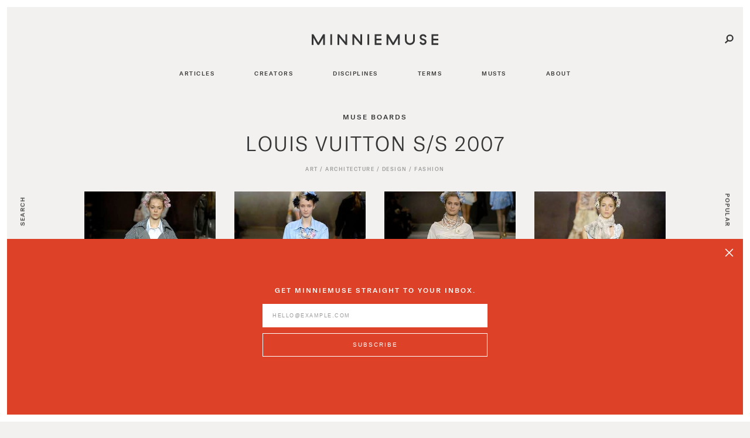

--- FILE ---
content_type: text/html; charset=utf-8
request_url: https://www.minniemuse.com/articles/muse-boards/louis-vuitton-s-s-2007
body_size: 60456
content:
<!DOCTYPE html>
<html lang="en">
  <head>
    
    <meta name="viewport" content="width=device-width, initial-scale=1, user-scalable=0">

      <title>Louis Vuitton S/S 2007 - Minnie Muse</title>
      <!-- FACEBOOK / OG DATA -->
      <meta property="og:site_name"     content="Minnie Muse"/>
      <meta property="og:title"         content="Louis Vuitton S/S 2007" />
      <meta property="og:type"          content="website"/> 
      <meta property="og:description"   content="Picture a quiet Paris street on a rainy spring day. There is a glow on the sidewalk and bright flowers in the window sill. With its element of gloom and the truth of the decay that brings about the light and growth of the season, it is an endlessly romantic scene. It is that same kind of messy, romantic beauty that Marc Jacobs is able to bring to life in the Louis Vuitton SS 2007. " />
        <meta property="og:image"        content="https://images.ctfassets.net/nonm77rtn1g8/2gdcdyDuLUt7lHxBvtVpyP/5c10ded0f80c866b8f313558fdd2731f/3._Louis_Vuitton_SS_2007.jpg" />
<meta property="og:image:type"   content="image/jpeg" />
<meta property="og:image:width"  content="498" />
<meta property="og:image:height" content="750" />
        <meta property="og:image"        content="https://images.ctfassets.net/nonm77rtn1g8/EOFUMAKYebfJdgIY0pVCz/d914bb3c93efdba95f711bdbfe3f4a0d/LV_SS_2007_-_Man_Ray_1946__Frida_Kahlo_inspired_white_flower_halo.jpg" />
<meta property="og:image:type"   content="image/jpeg" />
<meta property="og:image:width"  content="429" />
<meta property="og:image:height" content="600" />
        <meta property="og:image"        content="https://images.ctfassets.net/nonm77rtn1g8/5MYeES5OgrKSqbfp9xwm7L/81851d5aace85532d2ef88f449a67226/Louis_Vuitton_Spring_Summer_2007_-_Look_2.jpg" />
<meta property="og:image:type"   content="image/jpeg" />
<meta property="og:image:width"  content="320" />
<meta property="og:image:height" content="480" />
        <meta property="og:image"        content="https://images.ctfassets.net/nonm77rtn1g8/JfEcRgb8uepPTLXHMKaAr/8dd166c41b54b1447345330b4563687a/Louis_Vuitton_Spring_Summer_2007_-_Look_6.jpg" />
<meta property="og:image:type"   content="image/jpeg" />
<meta property="og:image:width"  content="320" />
<meta property="og:image:height" content="480" />
        <meta property="og:image"        content="https://images.ctfassets.net/nonm77rtn1g8/521DsWgAj09h6XlgHd9xg/2fe2ce7caa0b1e60ea6b15213e97a3de/Louis_Vuitton_Spring_Summer_2007_-_Look_8.jpg" />
<meta property="og:image:type"   content="image/jpeg" />
<meta property="og:image:width"  content="320" />
<meta property="og:image:height" content="480" />
        <meta property="og:image"        content="https://images.ctfassets.net/nonm77rtn1g8/7hxxINjzkDh8ohU4hjvPZZ/f8c8b939b3699fadb9499ad6b08345da/Louis_Vuitton_Spring_Summer_2007_-_Look_10.jpg" />
<meta property="og:image:type"   content="image/jpeg" />
<meta property="og:image:width"  content="320" />
<meta property="og:image:height" content="480" />
        <meta property="og:image"        content="https://images.ctfassets.net/nonm77rtn1g8/6fQldL4psIgDjQdvIIsLor/0ede748b8b835098838700d5d221f407/Louis_Vuitton_Spring_Summer_2007_-_Look_12.jpg" />
<meta property="og:image:type"   content="image/jpeg" />
<meta property="og:image:width"  content="320" />
<meta property="og:image:height" content="480" />
        <meta property="og:image"        content="https://images.ctfassets.net/nonm77rtn1g8/4xOpK6oWnflUzRy63LDlqD/d3a25c35d49a15dc938cfed0b0103efe/Louis_Vuitton_Spring_Summer_2007_-_Look_16.jpg" />
<meta property="og:image:type"   content="image/jpeg" />
<meta property="og:image:width"  content="320" />
<meta property="og:image:height" content="480" />
        <meta property="og:image"        content="https://images.ctfassets.net/nonm77rtn1g8/3wYoxsjsCb6zmy8Tr1vWiy/0dd04d00c66e651a03c71869b5578c22/Louis_Vuitton_Spring_Summer_2007_-_Look_18.jpg" />
<meta property="og:image:type"   content="image/jpeg" />
<meta property="og:image:width"  content="320" />
<meta property="og:image:height" content="480" />
        <meta property="og:image"        content="https://images.ctfassets.net/nonm77rtn1g8/4mOLIemA14mGFlZcVPlG1j/b3e75342b0752a6d7e747f0e550fcc02/Louis_Vuitton_Spring_Summer_2007_-_Look_19.jpg" />
<meta property="og:image:type"   content="image/jpeg" />
<meta property="og:image:width"  content="320" />
<meta property="og:image:height" content="480" />
        <meta property="og:image"        content="https://images.ctfassets.net/nonm77rtn1g8/65TvvVphq6oXbJKCzBhPpQ/a28aba3fb0e2d82cfcffbebdd985b898/Louis_Vuitton_Spring_Summer_2007_-_Look_22.jpg" />
<meta property="og:image:type"   content="image/jpeg" />
<meta property="og:image:width"  content="320" />
<meta property="og:image:height" content="480" />
        <meta property="og:image"        content="https://images.ctfassets.net/nonm77rtn1g8/3elOF5wKKHXvKqFtBbdm0O/acd847d8bfc3176423499714016d1aac/Louis_Vuitton_Spring_Summer_2007_-_Look_24.jpg" />
<meta property="og:image:type"   content="image/jpeg" />
<meta property="og:image:width"  content="320" />
<meta property="og:image:height" content="480" />
        <meta property="og:image"        content="https://images.ctfassets.net/nonm77rtn1g8/4BrlZDObL1OQEe8yLERzCc/660635cc743e6f598e1bc28d2fadad53/Louis_Vuitton_Spring_Summer_2007_-_Look_29.jpg" />
<meta property="og:image:type"   content="image/jpeg" />
<meta property="og:image:width"  content="320" />
<meta property="og:image:height" content="480" />
        <meta property="og:image"        content="https://images.ctfassets.net/nonm77rtn1g8/3ORLJoMVQ8ryrKtmc7D7Pn/8a7c9e15f1734cf24de6d40b815395e0/Louis_Vuitton_Spring_Summer_2007_-_Look_34.jpg" />
<meta property="og:image:type"   content="image/jpeg" />
<meta property="og:image:width"  content="320" />
<meta property="og:image:height" content="480" />
        <meta property="og:image"        content="https://images.ctfassets.net/nonm77rtn1g8/2qpwMJCw4XTU5HfvcgluNf/707f86b0aced1ba7e72bdf04a374aa16/Louis_Vuitton_Spring_Summer_2007_-_Look_36.jpg" />
<meta property="og:image:type"   content="image/jpeg" />
<meta property="og:image:width"  content="320" />
<meta property="og:image:height" content="480" />
        <meta property="og:image"        content="https://images.ctfassets.net/nonm77rtn1g8/3IH0Fbq6mIBzzRd8AGcbRj/62cc4508d0b9acbc280ddf22868becb5/Louis_Vuitton_Spring_Summer_2007_-_Look_40.jpg" />
<meta property="og:image:type"   content="image/jpeg" />
<meta property="og:image:width"  content="320" />
<meta property="og:image:height" content="480" />
        <meta property="og:image"        content="https://images.ctfassets.net/nonm77rtn1g8/3mX7txTbIaJ5l41tcVkazr/6a67038abe8fcec967ca4808684c2e73/Louis_Vuitton_Spring_Summer_2007_-_Look_43.jpg" />
<meta property="og:image:type"   content="image/jpeg" />
<meta property="og:image:width"  content="320" />
<meta property="og:image:height" content="480" />
        <meta property="og:image"        content="https://images.ctfassets.net/nonm77rtn1g8/7gPRXrfqSwejfEKXgshRaT/e12d8aca01b0d00fd9ec1974d8f406fe/Louis_Vuitton_Spring_Summer_2007_-_Look_46.jpg" />
<meta property="og:image:type"   content="image/jpeg" />
<meta property="og:image:width"  content="320" />
<meta property="og:image:height" content="480" />
        <meta property="og:image"        content="https://images.ctfassets.net/nonm77rtn1g8/3weKnZ21BA92WKj36zdiyE/f6d29b9e32d0097e9fb20f35103ccfb6/Louis_Vuitton_Spring_Summer_2007_-_Look_50.jpg" />
<meta property="og:image:type"   content="image/jpeg" />
<meta property="og:image:width"  content="320" />
<meta property="og:image:height" content="480" />
        <meta property="og:image"        content="https://images.ctfassets.net/nonm77rtn1g8/737S5mc3ZWVaWro8Ewlpr/d4fd74cdc2838db794ca19d1eb11c371/Louis_Vuitton_Spring_Summer_2007_-_Look_52.jpg" />
<meta property="og:image:type"   content="image/jpeg" />
<meta property="og:image:width"  content="320" />
<meta property="og:image:height" content="480" />
        <meta property="og:image"        content="https://images.ctfassets.net/nonm77rtn1g8/478ZjLtleDnqMyQ8J4kG0t/23f03f16fa506f82e2fa6ea24a1131b1/Louis_Vuitton_Spring_Summer_2007_-_Look_55.jpg" />
<meta property="og:image:type"   content="image/jpeg" />
<meta property="og:image:width"  content="320" />
<meta property="og:image:height" content="480" />
      <meta property="og:url"           content="https://www.minniemuse.com/articles/muse-boards/louis-vuitton-s-s-2007" />
      <meta property="fb:app_id"        content="2052061158177386" />
      <!-- TWITTER DATA -->
      <meta name="twitter:card"         content="summary_large_image" />
      <meta name="twitter:title"        content="Louis Vuitton S/S 2007" />
      <meta name="twitter:description"  content="Picture a quiet Paris street on a rainy spring day. There is a glow on the sidewalk and bright flowers in the window sill. With its element of gloom and the truth of the decay that brings about the light and growth of the season, it is an endlessly romantic scene. It is that same kind of messy, romantic beauty that Marc Jacobs is able to bring to life in the Louis Vuitton SS 2007. " />
      <meta name="twitter:image"        content="https://images.ctfassets.net/nonm77rtn1g8/01uI2j2bmD3Iq8ImUGSqVu/bd0a3e2855efeac22fea0b76c14aa97d/LV_SS_2007_Thumbnail.JPG" />

    <meta name="csrf-param" content="authenticity_token" />
<meta name="csrf-token" content="wWh4aT7b4L2K/TUt+yskImRpKfcTEvG0xAIlMuYqS8Uhtp/3evNsbsgriBxCg4qfSa0gTF0TjKSMBFgMzAbcSg==" />
    <link rel="shortcut icon" type="image/png" href="/assets/favicon-bedbce5abe0ee9ba1c3547c48bf350a62c1aa168054535f722813d29217d7904.png" />
    <link rel="stylesheet" media="all" href="/assets/application-66c1b730d62501251ab1e2165282d5bcf92f62c600e03a9b245c880155cad339.css" data-turbolinks-track="reload" />

    <!-- Facebook Pixel Code -->
    <script>
      !function(f,b,e,v,n,t,s)
      {if(f.fbq)return;n=f.fbq=function(){n.callMethod?
      n.callMethod.apply(n,arguments):n.queue.push(arguments)};
      if(!f._fbq)f._fbq=n;n.push=n;n.loaded=!0;n.version='2.0';
      n.queue=[];t=b.createElement(e);t.async=!0;
      t.src=v;s=b.getElementsByTagName(e)[0];
      s.parentNode.insertBefore(t,s)}(window,document,'script',
      'https://connect.facebook.net/en_US/fbevents.js');
      fbq('init', '327588154443450'); 
      fbq('track', 'PageView');
    </script>
    <noscript>
      <img height="1" width="1" 
      src="https://www.facebook.com/tr?id=327588154443450&ev=PageView
      &noscript=1"/>
    </noscript>
  </head>

  <body id="site" class="bg-lightgray site-padding " >
    <header id="header" class="fixed block z-navigation menu-open at-top">
  <div id="back-to-top">
    <img src="/assets/icon-back-to-top-5af4630fbf047ba3b3727f128709ec130335144da8e43e94d3a9d81411800e38.svg" alt="Icon back to top" />
  </div>
  
  <div class="logo-bar clearfix pt2 pb3">
    <div class="menu-button mobile-menu-activate col col-2 lg-col-4">
      <span><img class="lg-hide" src="/assets/icon-menu-b553ccfa40c23e0c8d3ffe593bb3aab6f6ca9fe3f5e111ba2462b9e54637cdda.svg" alt="Icon menu" width="16" height="16" /></span>
    </div>
    <div class="logo col col-8 lg-col-4 center">
      <div class="logo-slider">
        <div class="logo-wordmark px1">
          <a href="/">
            <img src="/assets/mm-wordmark-ce24c87d545b3371942c61d5c9a4fdc42fdf60fd10243f24c68090515cdf8316.svg" alt="Mm wordmark" />
</a>        </div>
        <div class="logo-icon">
          <a href="/">
            <img src="/assets/icon-logo-black-0abeac348a02a7f30646ea5d5fe382ed5a51bd02a4735ca91bf898cdd571a39e.svg" alt="Icon logo black" />
</a>        </div>
      </div>
    </div>
    <div class="user-buttons col col-2 lg-col-4 right-align">
      <div class="search-button inline-block align-middle pointer">
        <span><img class="search-activate" src="/assets/icon-search-fd3c8a9105837c1a7c21ba394a57e8c91608860283c9eb27efeb8d9ed6447556.svg" alt="Icon search" width="16" height="16" /></span>
      </div>
      <!-- <div class="login-button inline-block align-middle">
        <span class="account-button text-subnav block darkgray ml3 pr2 align-top"></span>
        <span class="account-button logout-activate text-subnav block pt2 pr2"></span>
        <span class="text-subnav darkgray login-activate pointer ml3 pr2 align-top">Log in</span>
      </div> -->
    </div>
  </div>

  <div id="navigation-overlay" class="navigation-overlay fixed z-overlay bg-darkgray"></div>

  <div id="navigation" class="navigation z-navigation">
    <nav>
      <div class="menu-close mobile-menu-close">
        <img src="/assets/icon-close-black-18a40b17a11d763a76dd35a99b1e1213ab4554f99520d4d9d65c20fad088dab3.svg" alt="Icon close black" width="15" height="15" />
      </div>
      <div class="nav-list-wrapper">
        <ul class="nav-list">
              <li class="text-nav px3 js-fader js-fader-inactive js-fader-transformless" data-js-fader-delay="0">
                <a aria-label="Navigate to articles" href="/articles">
                  articles
</a>              </li>
              <li class="text-nav px3 js-fader js-fader-inactive js-fader-transformless" data-js-fader-delay="1">
                <a aria-label="Navigate to creators" href="/creators">
                  creators
</a>              </li>
              <li class="text-nav px3 js-fader js-fader-inactive js-fader-transformless" data-js-fader-delay="2">
                <a aria-label="Navigate to disciplines" href="/disciplines">
                  disciplines
</a>              </li>
              <li class="text-nav px3 js-fader js-fader-inactive js-fader-transformless" data-js-fader-delay="3">
                <a aria-label="Navigate to terms" href="/terms">
                  terms
</a>              </li>
              <li class="text-nav px3 js-fader js-fader-inactive js-fader-transformless" data-js-fader-delay="4">
                <a aria-label="Navigate to musts" href="/musts">
                  musts
</a>              </li>
              <li class="text-nav px3 js-fader js-fader-inactive js-fader-transformless" data-js-fader-delay="5">
                <a aria-label="Navigate to about" href="/about">
                  about
</a>              </li>
        </ul>
      </div>
      <div class="col nav-footer absolute clearfix">
        <!-- <div class="col col-6">
          <span class="account-button text-headline"></span>
          <span class="text-headline login-activate pointer">Log In</span>
        </div> -->
        <!-- <div class="col col-6 flex justify-end"> -->
          <div class="col col-12 center"><a target="_blank" href="https://www.instagram.com/mmerch/"><img src="/assets/icon-instagram-black-ad901e37cc61cbf73dcf0b52692139111a69eaacca7f1f10b0d3fa8dd0561b7b.svg" alt="Icon instagram black" width="12" height="12" /></a></div>
        <!-- </div> -->
      </div>
    </nav>
  </div>
</header>

    <div id="search-flag" class="search-flag z-relative fixed bg-sunset border-box">
  <div class="relative z-relative">
    <img class="search-close flag-close block right lg-hide" id="search-close" src="/assets/icon-close-b63c837733063a0777f7b22464e28f8f302a8452b69ea30c0c159881fe822eaf.svg" alt="Icon close" width="15" height="15" />
  </div>
  <form action="/search" method="get">
    <div class="search-inner max-width-4 mx-auto" role="search" >
      <div class="px2 clearfix">
        <div class="form-group col col-12 lg-col-10 pr3">
          <input type="text" name="q" id="search-input" aria-label="Search" class="bg-sunset" placeholder="Search" autocomplete="off" />
        </div>
        <div class="form-group col col-12 lg-col-2">
          <input type="submit" value="Search" class="btn-sunset" id="search-submit" data-disable-with="Search" />
        </div>
      </div>
    </div>
  </form>
</div>

    <div class="sidenav-item sidenav-search fixed pointer">
  <span class="text-nav search-activate">Search</span>
</div>
<div class="sidenav-item sidenav-popular fixed pointer">
  <span class="text-nav"><a href="https://www.minniemuse.com/">Popular</a></span>
</div>


    <main id="main">
      <article id="article-show" data-type="muse_boards">
    <div class="article-hero clearfix mb2">
    <div class="center max-width-2 mx-auto px2 js-fader js-fader-inactive">
      <h6 class="text-headline">Muse Boards</h6>
      <h1 class="text-article-title my2">Louis Vuitton S/S 2007</h1>
      <h6 class="text-subnav mb3">
            <a href="/disciplines/art">Art</a> /
    <a href="/disciplines/architecture">Architecture</a> /
    <a href="/disciplines/design">Design</a> /
    <a href="/disciplines/fashion">Fashion</a>

      </h6>
    </div>

      <div class="col-12 max-width-4 mx-auto js-fader js-fader-inactive" data-js-fader-delay="2">
        <div class="image-gallery-handler">
 
          <div class="image-four-column col-12 mx-auto">
    <div class="slick-gallery" data-slick='{"slidesToShow": 4, "swipeToSlide": true, "dots": true, "arrows": false, "adaptiveHeight": true, "responsive":[{"breakpoint": 640, "settings":{ "slidesToShow": 1 }}] }'>
        <div class="col col-3 px2">
          <div class="nine-thirteen">
            <div class="content bg-cover"
                 style="background-image: url('//images.ctfassets.net/nonm77rtn1g8/5MYeES5OgrKSqbfp9xwm7L/81851d5aace85532d2ef88f449a67226/Louis_Vuitton_Spring_Summer_2007_-_Look_2.jpg?w=1000&amp;q=70');
                        background-position: center center ">
            </div>
          </div>
        </div>
        <div class="col col-3 px2">
          <div class="nine-thirteen">
            <div class="content bg-cover"
                 style="background-image: url('//images.ctfassets.net/nonm77rtn1g8/JfEcRgb8uepPTLXHMKaAr/8dd166c41b54b1447345330b4563687a/Louis_Vuitton_Spring_Summer_2007_-_Look_6.jpg?w=1000&amp;q=70');
                        background-position: center center ">
            </div>
          </div>
        </div>
        <div class="col col-3 px2">
          <div class="nine-thirteen">
            <div class="content bg-cover"
                 style="background-image: url('//images.ctfassets.net/nonm77rtn1g8/521DsWgAj09h6XlgHd9xg/2fe2ce7caa0b1e60ea6b15213e97a3de/Louis_Vuitton_Spring_Summer_2007_-_Look_8.jpg?w=1000&amp;q=70');
                        background-position: center center ">
            </div>
          </div>
        </div>
        <div class="col col-3 px2">
          <div class="nine-thirteen">
            <div class="content bg-cover"
                 style="background-image: url('//images.ctfassets.net/nonm77rtn1g8/7hxxINjzkDh8ohU4hjvPZZ/f8c8b939b3699fadb9499ad6b08345da/Louis_Vuitton_Spring_Summer_2007_-_Look_10.jpg?w=1000&amp;q=70');
                        background-position: center center ">
            </div>
          </div>
        </div>
        <div class="col col-3 px2">
          <div class="nine-thirteen">
            <div class="content bg-cover"
                 style="background-image: url('//images.ctfassets.net/nonm77rtn1g8/6fQldL4psIgDjQdvIIsLor/0ede748b8b835098838700d5d221f407/Louis_Vuitton_Spring_Summer_2007_-_Look_12.jpg?w=1000&amp;q=70');
                        background-position: center center ">
            </div>
          </div>
        </div>
        <div class="col col-3 px2">
          <div class="nine-thirteen">
            <div class="content bg-cover"
                 style="background-image: url('//images.ctfassets.net/nonm77rtn1g8/4xOpK6oWnflUzRy63LDlqD/d3a25c35d49a15dc938cfed0b0103efe/Louis_Vuitton_Spring_Summer_2007_-_Look_16.jpg?w=1000&amp;q=70');
                        background-position: center center ">
            </div>
          </div>
        </div>
        <div class="col col-3 px2">
          <div class="nine-thirteen">
            <div class="content bg-cover"
                 style="background-image: url('//images.ctfassets.net/nonm77rtn1g8/3wYoxsjsCb6zmy8Tr1vWiy/0dd04d00c66e651a03c71869b5578c22/Louis_Vuitton_Spring_Summer_2007_-_Look_18.jpg?w=1000&amp;q=70');
                        background-position: center center ">
            </div>
          </div>
        </div>
        <div class="col col-3 px2">
          <div class="nine-thirteen">
            <div class="content bg-cover"
                 style="background-image: url('//images.ctfassets.net/nonm77rtn1g8/4mOLIemA14mGFlZcVPlG1j/b3e75342b0752a6d7e747f0e550fcc02/Louis_Vuitton_Spring_Summer_2007_-_Look_19.jpg?w=1000&amp;q=70');
                        background-position: center center ">
            </div>
          </div>
        </div>
        <div class="col col-3 px2">
          <div class="nine-thirteen">
            <div class="content bg-cover"
                 style="background-image: url('//images.ctfassets.net/nonm77rtn1g8/65TvvVphq6oXbJKCzBhPpQ/a28aba3fb0e2d82cfcffbebdd985b898/Louis_Vuitton_Spring_Summer_2007_-_Look_22.jpg?w=1000&amp;q=70');
                        background-position: center center ">
            </div>
          </div>
        </div>
        <div class="col col-3 px2">
          <div class="nine-thirteen">
            <div class="content bg-cover"
                 style="background-image: url('//images.ctfassets.net/nonm77rtn1g8/3elOF5wKKHXvKqFtBbdm0O/acd847d8bfc3176423499714016d1aac/Louis_Vuitton_Spring_Summer_2007_-_Look_24.jpg?w=1000&amp;q=70');
                        background-position: center center ">
            </div>
          </div>
        </div>
        <div class="col col-3 px2">
          <div class="nine-thirteen">
            <div class="content bg-cover"
                 style="background-image: url('//images.ctfassets.net/nonm77rtn1g8/4BrlZDObL1OQEe8yLERzCc/660635cc743e6f598e1bc28d2fadad53/Louis_Vuitton_Spring_Summer_2007_-_Look_29.jpg?w=1000&amp;q=70');
                        background-position: center center ">
            </div>
          </div>
        </div>
        <div class="col col-3 px2">
          <div class="nine-thirteen">
            <div class="content bg-cover"
                 style="background-image: url('//images.ctfassets.net/nonm77rtn1g8/3ORLJoMVQ8ryrKtmc7D7Pn/8a7c9e15f1734cf24de6d40b815395e0/Louis_Vuitton_Spring_Summer_2007_-_Look_34.jpg?w=1000&amp;q=70');
                        background-position: center center ">
            </div>
          </div>
        </div>
        <div class="col col-3 px2">
          <div class="nine-thirteen">
            <div class="content bg-cover"
                 style="background-image: url('//images.ctfassets.net/nonm77rtn1g8/2qpwMJCw4XTU5HfvcgluNf/707f86b0aced1ba7e72bdf04a374aa16/Louis_Vuitton_Spring_Summer_2007_-_Look_36.jpg?w=1000&amp;q=70');
                        background-position: center center ">
            </div>
          </div>
        </div>
        <div class="col col-3 px2">
          <div class="nine-thirteen">
            <div class="content bg-cover"
                 style="background-image: url('//images.ctfassets.net/nonm77rtn1g8/3IH0Fbq6mIBzzRd8AGcbRj/62cc4508d0b9acbc280ddf22868becb5/Louis_Vuitton_Spring_Summer_2007_-_Look_40.jpg?w=1000&amp;q=70');
                        background-position: center center ">
            </div>
          </div>
        </div>
        <div class="col col-3 px2">
          <div class="nine-thirteen">
            <div class="content bg-cover"
                 style="background-image: url('//images.ctfassets.net/nonm77rtn1g8/3mX7txTbIaJ5l41tcVkazr/6a67038abe8fcec967ca4808684c2e73/Louis_Vuitton_Spring_Summer_2007_-_Look_43.jpg?w=1000&amp;q=70');
                        background-position: center center ">
            </div>
          </div>
        </div>
        <div class="col col-3 px2">
          <div class="nine-thirteen">
            <div class="content bg-cover"
                 style="background-image: url('//images.ctfassets.net/nonm77rtn1g8/7gPRXrfqSwejfEKXgshRaT/e12d8aca01b0d00fd9ec1974d8f406fe/Louis_Vuitton_Spring_Summer_2007_-_Look_46.jpg?w=1000&amp;q=70');
                        background-position: center center ">
            </div>
          </div>
        </div>
        <div class="col col-3 px2">
          <div class="nine-thirteen">
            <div class="content bg-cover"
                 style="background-image: url('//images.ctfassets.net/nonm77rtn1g8/3weKnZ21BA92WKj36zdiyE/f6d29b9e32d0097e9fb20f35103ccfb6/Louis_Vuitton_Spring_Summer_2007_-_Look_50.jpg?w=1000&amp;q=70');
                        background-position: center center ">
            </div>
          </div>
        </div>
        <div class="col col-3 px2">
          <div class="nine-thirteen">
            <div class="content bg-cover"
                 style="background-image: url('//images.ctfassets.net/nonm77rtn1g8/737S5mc3ZWVaWro8Ewlpr/d4fd74cdc2838db794ca19d1eb11c371/Louis_Vuitton_Spring_Summer_2007_-_Look_52.jpg?w=1000&amp;q=70');
                        background-position: center center ">
            </div>
          </div>
        </div>
        <div class="col col-3 px2">
          <div class="nine-thirteen">
            <div class="content bg-cover"
                 style="background-image: url('//images.ctfassets.net/nonm77rtn1g8/478ZjLtleDnqMyQ8J4kG0t/23f03f16fa506f82e2fa6ea24a1131b1/Louis_Vuitton_Spring_Summer_2007_-_Look_55.jpg?w=1000&amp;q=70');
                        background-position: center center ">
            </div>
          </div>
        </div>
    </div>
      <div class="gallery-caption-container slider-caption left-align mt1 px2">
        <h2 class="text-subnav">Louis Vuitton</h2>
        <h3 class="text-caption">Spring/Summer 2007</h3>
      </div>
    <div class="center">
      <div class="dots-parent">
        <button class="slider-arrow slider-prev-arrow button-reset">
          <img class="rotate-180" src="/assets/icon-slider-arrow-right-midgray-7bb978b2074f1345f1d16f91ce0f2898db0c7bb4f1aedb1fb3bd882022389b9d.svg" alt="Icon slider arrow right midgray" />
        </button>

        <button class="slider-arrow slider-next-arrow button-reset">
          <img src="/assets/icon-slider-arrow-right-midgray-7bb978b2074f1345f1d16f91ce0f2898db0c7bb4f1aedb1fb3bd882022389b9d.svg" alt="Icon slider arrow right midgray" />
        </button>
      </div>
    </div>
  </div>
  </div>

    </div>

      </div>

    <p class="text-introduction center my3 max-width-3 mx-auto px2 js-fader js-fader-inactive">Picture a quiet Paris street on a rainy spring day. There is a glow on the sidewalk and bright flowers in the window sill. With its element of gloom and the truth of the decay that brings about the light and growth of the season, it is an endlessly romantic scene. It is that same kind of messy, romantic beauty that Marc Jacobs is able to bring to life in the Louis Vuitton SS 2007. </p>
    <div class="max-width-1 mx-auto clearfix my1 px2">
      <hr class="author-meta-rule midgray max-width-1 left">
    </div>

    <div class="max-width-1 mx-auto clearfix px2 js-fader js-fader-inactive">
      <div class="left">
        <span class="text-subnav">Posted June 15th, 2020</span>
        <span class="text-subnav ml3">By
   Colby Mugrabi
</span>

      </div>
    </div>
  </div>

      <p class="text-body max-width-1 mx-auto my2 px2 js-fader js-fader-inactive">In this fairytale runway, music mimics the sound of chirping birds and wildflowers bloom from the chic LV shopping bags. But the most noticeable choice Marc made in this show was in the deconstruction and layering in light, springtime fabrics. The garments are done in neutrals or light toned shades offsetting the extravagance of Marc Jacobs’ flouncing, ruffling, and voluminous frills. Through this, was something that felt sweet and innocent. Then, the natural shades and cloudy sheer fabrics then introduced a sort of moody undertone. Meanwhile, suited elements like button-downs and collars were undone in a way that was able to achieve that sense of messiness. </p><p class="text-body max-width-1 mx-auto my2 px2 js-fader js-fader-inactive">Among this creative narrative brought to life by Marc Jacobs, was the employment of Louis Vuitton level excellence in the accessories. There were gladiator sandals with a circular metallic heel and scrap fabric headbands appearing like flower crowns. Models were made up with glittery eyeshadow painted under their eyelids. And then, in classic Louis Vuitton nature, there were incredible handbags. They played off of the same deconstruction and reconstruction found in the garments. This runway saw gorgeous satin shopping bags, bags made of bags, and bags decorated in snaps. The beautiful products in this show seemed to further symbolize the growth after decay that is symbolic of the season itself.</p><p class="text-body max-width-1 mx-auto my2 px2 js-fader js-fader-inactive">With Spring Summer 2007, Marc Jacobs brought us a Louis Vuitton collection detailed in layers of breezy fabrics cut, uncut, and recut into a dreamy little display of a fairy garden. Jacobs accomplishes a salient collection of garments as well as one that is beautifully and timelessly emotive. It is kind of a symbol of hope that is not ignorant to, but rather keenly aware of the messiness and decay that exists along the path of new beginnings.</p>




    


















    <div class="muse-board-body px2">
    <div class="col-12 max-width-4 mx-auto center py3">
      <img class="col-12 md-col-10" src="//images.ctfassets.net/nonm77rtn1g8/72MCywivyoJ1CTpdjjiqGP/8162622e4244591f100d86c5593ebb7e/Louis_Vuitton_SS_2007_Muse_Board.jpg?w=1000&amp;q=70" alt="Louis vuitton ss 2007 muse board" />
    </div>
</div>


  <div class="mt3 mb4 max-width-1 mx-auto clearfix px2 js-fader js-fader-inactive">
    <div class="text-subnav col col-7 md-col-8 mb2">
      <span>Share this Muse Board on</span>
    </div>

        
    <div class="text-subnav sunset col col-12 md-col-2 mb2">
      <a target="_blank" href="https://www.facebook.com/sharer/sharer.php?u=https://www.minniemuse.com/articles/muse-boards/louis-vuitton-s-s-2007">Facebook</a>
    </div>
    <div class="text-subnav sunset col col-12 md-col-2 md-right-align mb2">
      <a target="_blank" href="https://twitter.com/share?text=Check%20out Louis Vuitton S/S 2007 on&amp;url=https://www.minniemuse.com/articles/muse-boards/louis-vuitton-s-s-2007">Twitter</a>
    </div>
</div>


    <div class="muse-board-references col-12 mx-auto max-width-4 relative my4">
  <h6 class="text-headline darkgray center pb3 xs-hide sm-hide md-hide">References</h6>
    <ul class="col-2 mx-auto flex justify-center mb3 xs-hide sm-hide">
        <li data-ref-block-index="0" class="reference-paginator text-headline midgray mx1 pointer  active ">1</li>
        <li data-ref-block-index="1" class="reference-paginator text-headline midgray mx1 pointer ">2</li>
    </ul>

  <!-- md up -->
    <div data-ref-block-index="0" class="ref-block-0 reference-block  active  xs-hide sm-hide">
        <div data-ref-index="0" class="mb-reference pointer col-2 mx-auto center mb3">
          <h3 class="ref-title midgray">Man Ray </h3>
          <h4 class="ref-description midgray">1946</h4>
        </div>
          <img class="ref-img-0 img-right col-2 absolute xs-hide sm-hide" src="//images.ctfassets.net/nonm77rtn1g8/EOFUMAKYebfJdgIY0pVCz/d914bb3c93efdba95f711bdbfe3f4a0d/LV_SS_2007_-_Man_Ray_1946__Frida_Kahlo_inspired_white_flower_halo.jpg" alt="Lv ss 2007   man ray 1946  frida kahlo inspired white flower halo" />
        <div data-ref-index="1" class="mb-reference pointer col-2 mx-auto center mb3">
          <h3 class="ref-title midgray">Agnes Martin</h3>
          <h4 class="ref-description midgray">Affection, 2001</h4>
        </div>
          <img class="ref-img-1 img-left col-2 absolute xs-hide sm-hide" src="//images.ctfassets.net/nonm77rtn1g8/4r4jlnDBjBxBuq5NWvjRR6/1b3205123fc346ec2956b9eb0381684f/Agnes_Martin__Affection__2001.jpg" alt="Agnes martin  affection  2001" />
        <div data-ref-index="3" class="mb-reference pointer col-2 mx-auto center mb3">
          <h3 class="ref-title midgray">Jean Royère</h3>
          <h4 class="ref-description midgray">Chairs, 1959</h4>
        </div>
          <img class="ref-img-3 img-left col-2 absolute xs-hide sm-hide" src="//images.ctfassets.net/nonm77rtn1g8/3ucyYmXN32y3N45CHHDICm/f1714b728bfd492f2e5989fe771e9fe7/Jean_Roye__re__Chairs__1959.png" alt="Jean roye  re  chairs  1959" />
        <div data-ref-index="4" class="mb-reference pointer col-2 mx-auto center mb3">
          <h3 class="ref-title midgray">Yayoi Kusama </h3>
          <h4 class="ref-description midgray">Portrait with Flowers, Age ten, 1939</h4>
        </div>
          <img class="ref-img-4 img-right col-2 absolute xs-hide sm-hide" src="//images.ctfassets.net/nonm77rtn1g8/6B4wuTvHIw3SFhiW1VPxey/3d99068835dbc512fde6fa37b298a50d/Yayoi_Kusama_with_Flowers__at_the_age_of_ten_in_1939.jpg" alt="Yayoi kusama with flowers  at the age of ten in 1939" />
        <div data-ref-index="5" class="mb-reference pointer col-2 mx-auto center mb3">
          <h3 class="ref-title midgray">Alexander Calder</h3>
          <h4 class="ref-description midgray">Tiara, 1940</h4>
        </div>
          <img class="ref-img-5 img-left col-2 absolute xs-hide sm-hide" src="//images.ctfassets.net/nonm77rtn1g8/12gBcos4Sf8jNMqPJxM1W0/2662d37c0d0969299588fae647ed4fe9/Alexander_Calder__Tiara__1940.jpeg" alt="Alexander calder  tiara  1940" />
        <div data-ref-index="6" class="mb-reference pointer col-2 mx-auto center mb3">
          <h3 class="ref-title midgray">Renzo Mongiardino</h3>
          <h4 class="ref-description midgray">The Conservatory at Vistorta</h4>
        </div>
          <img class="ref-img-6 img-right col-2 absolute xs-hide sm-hide" src="//images.ctfassets.net/nonm77rtn1g8/1dZGIsJ7xMxIQulpv4tSbN/36d9e5136d60995f6d0b767070661050/Renzo_Mongiardino__The_Conservatory_at_Vistorta_.jpg" alt="Renzo mongiardino  the conservatory at vistorta " />
        <div data-ref-index="7" class="mb-reference pointer col-2 mx-auto center mb3">
          <h3 class="ref-title midgray">Jacques Couëlle</h3>
          <h4 class="ref-description midgray">Castellaras estate in Mouans-Sartoux, France, 1962</h4>
        </div>
          <img class="ref-img-7 img-left col-2 absolute xs-hide sm-hide" src="//images.ctfassets.net/nonm77rtn1g8/6hwyMbIuF4ms5TPh9DQ6KS/b38140ff9ce9c5ae7dff652931b7ba71/Jacques_Coue__lle__Castellaras_estate_in_Mouans-Sartoux__France__1962.jpg" alt="Jacques coue  lle  castellaras estate in mouans sartoux  france  1962" />
        <div data-ref-index="8" class="mb-reference pointer col-2 mx-auto center mb3">
          <h3 class="ref-title midgray">Bruce Webber</h3>
          <h4 class="ref-description midgray">Kate Moss, Vogue Spain, 1996 </h4>
        </div>
          <img class="ref-img-8 img-right col-2 absolute xs-hide sm-hide" src="//images.ctfassets.net/nonm77rtn1g8/xb7jx9nq38vCaUnUHPlGg/43e5e1e6c2abb44f7d5ed141e7e81ec6/Bruce_Webber__Kate_Moss__straw_hat__shades__lace_top__Vogue_Spain__1996__La_Turista_Oriental_.jpg" alt="Bruce webber  kate moss  straw hat  shades  lace top  vogue spain  1996  la turista oriental " />
        <div data-ref-index="9" class="mb-reference pointer col-2 mx-auto center mb3">
          <h3 class="ref-title midgray">Agnes Denes</h3>
          <h4 class="ref-description midgray">Wheatfield - A Confrontation, 1982</h4>
        </div>
          <img class="ref-img-9 img-left col-2 absolute xs-hide sm-hide" src="//images.ctfassets.net/nonm77rtn1g8/6pVlLyNzYho8Rj6rCqoetg/fee6fdd3420ec4cc67effff687c57aea/Agnes_Denes_____Wheatfield_____A_Confrontation-_Battery_Park_Landfill__Downtown_Manhattan_____Golden_Wheat__2______1982.jpg" alt="Agnes denes     wheatfield     a confrontation  battery park landfill  downtown manhattan     golden wheat  2      1982" />
        <div data-ref-index="10" class="mb-reference pointer col-2 mx-auto center mb3">
          <h3 class="ref-title midgray">Girls standing in water holding Lotus</h3>
          <h4 class="ref-description midgray"> Amana, Iowa, 1938</h4>
        </div>
          <img class="ref-img-10 img-right col-2 absolute xs-hide sm-hide" src="//images.ctfassets.net/nonm77rtn1g8/6L6slBC2sNAVUkGsvcXfYf/325b160de3988d77b91c9cce9313e357/Girls_standing_in_water_holding_bunches_of_American_Lotus__Amana__Iowa__1938..jpg" alt="Girls standing in water holding bunches of american lotus  amana  iowa  1938." />
    </div>
    <div data-ref-block-index="1" class="ref-block-1 reference-block  xs-hide sm-hide">
        <div data-ref-index="0" class="mb-reference pointer col-2 mx-auto center mb3">
          <h3 class="ref-title midgray">Jacques Henri Lartigue</h3>
          <h4 class="ref-description midgray">Florette, Piozzo, 1960</h4>
        </div>
          <img class="ref-img-0 img-right col-2 absolute xs-hide sm-hide" src="//images.ctfassets.net/nonm77rtn1g8/VEu14SAgyJXRcXWkIfSmM/b6bb74bd0e1fdceea29fa2161c8fa492/Jacques_Henri-_Lartigue__Florette__Piozzo__1960.jpg" alt="Jacques henri  lartigue  florette  piozzo  1960" />
        <div data-ref-index="1" class="mb-reference pointer col-2 mx-auto center mb3">
          <h3 class="ref-title midgray">Jean Royère</h3>
          <h4 class="ref-description midgray">Herbier Bar Cabinet, 1958</h4>
        </div>
          <img class="ref-img-1 img-left col-2 absolute xs-hide sm-hide" src="//images.ctfassets.net/nonm77rtn1g8/1T9kFKRFf2hMjo1Q84IYKx/8536aa7492f2bdb3f28c4eba08f907ad/Jean_Royere_____Herbier____bar_cabinet__circa_1958.jpg" alt="Jean royere     herbier    bar cabinet  circa 1958" />
        <div data-ref-index="2" class="mb-reference pointer col-2 mx-auto center mb3">
          <h3 class="ref-title midgray">Louis Sognot</h3>
          <h4 class="ref-description midgray">Small Desk, Stool And Wastepaper Basket In Rattan, 1950</h4>
        </div>
          <img class="ref-img-2 img-right col-2 absolute xs-hide sm-hide" src="//images.ctfassets.net/nonm77rtn1g8/1uny9ZOURQoNwAbAji6M1R/63764b538dd0c84f2fc7917487ac3434/Louis_Sognot__Small_Desk__Stool_And_Wastepaper_Basket_In_Rattan__1950.jpg" alt="Louis sognot  small desk  stool and wastepaper basket in rattan  1950" />
        <div data-ref-index="3" class="mb-reference pointer col-2 mx-auto center mb3">
          <h3 class="ref-title midgray">Louise Richardson</h3>
          <h4 class="ref-description midgray">Dandelion Thermal Vest, 1990</h4>
        </div>
          <img class="ref-img-3 img-left col-2 absolute xs-hide sm-hide" src="//images.ctfassets.net/nonm77rtn1g8/3xsHOb4Q23jdPPCp19ibKb/231e78aeb5063d1744f6b71738df1c09/Louise_Richardson__Dandelion_Thermal_Vest__1990.jpg" alt="Louise richardson  dandelion thermal vest  1990" />
        <div data-ref-index="4" class="mb-reference pointer col-2 mx-auto center mb3">
          <h3 class="ref-title midgray">Miguel Adrover</h3>
          <h4 class="ref-description midgray">Fall/Winter 2012</h4>
        </div>
          <img class="ref-img-4 img-right col-2 absolute xs-hide sm-hide" src="//images.ctfassets.net/nonm77rtn1g8/5Wl1qtO9alhh92svELfeGz/01ffd22db059b95363128806343be6d0/Miguel_Adrover__Fall_Winter_2012.jpg" alt="Miguel adrover  fall winter 2012" />
    </div>

  <!-- sm -->
  <div class="refs-mobile-container md-hide lg-hide">
    <div class="ref-toggle bg-lightgray">
      <h6 class="text-headline darkgray center">References</h6>
    </div>

    <div class="ref-list-mobile max-width-2 mx-auto">
        <div class="px2 py2">
          <img class="col-12" src="//images.ctfassets.net/nonm77rtn1g8/EOFUMAKYebfJdgIY0pVCz/d914bb3c93efdba95f711bdbfe3f4a0d/LV_SS_2007_-_Man_Ray_1946__Frida_Kahlo_inspired_white_flower_halo.jpg?w=1000&amp;q=70" alt="Lv ss 2007   man ray 1946  frida kahlo inspired white flower halo" />
          <div class="col-12 flex justify-between mt1">
            <div>
              <h3 class="text-ref-title midgray">Man Ray </h3>
              <h4 class="text-ref-description midgray">1946</h4>
            </div>
            <div>
              <h3 class="text-ref-title midgray">1 of 16 </h3>
            </div>
          </div>
        </div>
        <div class="px2 py2">
          <img class="col-12" src="//images.ctfassets.net/nonm77rtn1g8/4r4jlnDBjBxBuq5NWvjRR6/1b3205123fc346ec2956b9eb0381684f/Agnes_Martin__Affection__2001.jpg?w=1000&amp;q=70" alt="Agnes martin  affection  2001" />
          <div class="col-12 flex justify-between mt1">
            <div>
              <h3 class="text-ref-title midgray">Agnes Martin</h3>
              <h4 class="text-ref-description midgray">Affection, 2001</h4>
            </div>
            <div>
              <h3 class="text-ref-title midgray">2 of 16 </h3>
            </div>
          </div>
        </div>
        <div class="px2 py2">
          <img class="col-12" src="//images.ctfassets.net/nonm77rtn1g8/3ucyYmXN32y3N45CHHDICm/f1714b728bfd492f2e5989fe771e9fe7/Jean_Roye__re__Chairs__1959.png?w=1000&amp;q=70" alt="Jean roye  re  chairs  1959" />
          <div class="col-12 flex justify-between mt1">
            <div>
              <h3 class="text-ref-title midgray">Jean Royère</h3>
              <h4 class="text-ref-description midgray">Chairs, 1959</h4>
            </div>
            <div>
              <h3 class="text-ref-title midgray">4 of 16 </h3>
            </div>
          </div>
        </div>
        <div class="px2 py2">
          <img class="col-12" src="//images.ctfassets.net/nonm77rtn1g8/6B4wuTvHIw3SFhiW1VPxey/3d99068835dbc512fde6fa37b298a50d/Yayoi_Kusama_with_Flowers__at_the_age_of_ten_in_1939.jpg?w=1000&amp;q=70" alt="Yayoi kusama with flowers  at the age of ten in 1939" />
          <div class="col-12 flex justify-between mt1">
            <div>
              <h3 class="text-ref-title midgray">Yayoi Kusama </h3>
              <h4 class="text-ref-description midgray">Portrait with Flowers, Age ten, 1939</h4>
            </div>
            <div>
              <h3 class="text-ref-title midgray">5 of 16 </h3>
            </div>
          </div>
        </div>
        <div class="px2 py2">
          <img class="col-12" src="//images.ctfassets.net/nonm77rtn1g8/12gBcos4Sf8jNMqPJxM1W0/2662d37c0d0969299588fae647ed4fe9/Alexander_Calder__Tiara__1940.jpeg?w=1000&amp;q=70" alt="Alexander calder  tiara  1940" />
          <div class="col-12 flex justify-between mt1">
            <div>
              <h3 class="text-ref-title midgray">Alexander Calder</h3>
              <h4 class="text-ref-description midgray">Tiara, 1940</h4>
            </div>
            <div>
              <h3 class="text-ref-title midgray">6 of 16 </h3>
            </div>
          </div>
        </div>
        <div class="px2 py2">
          <img class="col-12" src="//images.ctfassets.net/nonm77rtn1g8/1dZGIsJ7xMxIQulpv4tSbN/36d9e5136d60995f6d0b767070661050/Renzo_Mongiardino__The_Conservatory_at_Vistorta_.jpg?w=1000&amp;q=70" alt="Renzo mongiardino  the conservatory at vistorta " />
          <div class="col-12 flex justify-between mt1">
            <div>
              <h3 class="text-ref-title midgray">Renzo Mongiardino</h3>
              <h4 class="text-ref-description midgray">The Conservatory at Vistorta</h4>
            </div>
            <div>
              <h3 class="text-ref-title midgray">7 of 16 </h3>
            </div>
          </div>
        </div>
        <div class="px2 py2">
          <img class="col-12" src="//images.ctfassets.net/nonm77rtn1g8/6hwyMbIuF4ms5TPh9DQ6KS/b38140ff9ce9c5ae7dff652931b7ba71/Jacques_Coue__lle__Castellaras_estate_in_Mouans-Sartoux__France__1962.jpg?w=1000&amp;q=70" alt="Jacques coue  lle  castellaras estate in mouans sartoux  france  1962" />
          <div class="col-12 flex justify-between mt1">
            <div>
              <h3 class="text-ref-title midgray">Jacques Couëlle</h3>
              <h4 class="text-ref-description midgray">Castellaras estate in Mouans-Sartoux, France, 1962</h4>
            </div>
            <div>
              <h3 class="text-ref-title midgray">8 of 16 </h3>
            </div>
          </div>
        </div>
        <div class="px2 py2">
          <img class="col-12" src="//images.ctfassets.net/nonm77rtn1g8/xb7jx9nq38vCaUnUHPlGg/43e5e1e6c2abb44f7d5ed141e7e81ec6/Bruce_Webber__Kate_Moss__straw_hat__shades__lace_top__Vogue_Spain__1996__La_Turista_Oriental_.jpg?w=1000&amp;q=70" alt="Bruce webber  kate moss  straw hat  shades  lace top  vogue spain  1996  la turista oriental " />
          <div class="col-12 flex justify-between mt1">
            <div>
              <h3 class="text-ref-title midgray">Bruce Webber</h3>
              <h4 class="text-ref-description midgray">Kate Moss, Vogue Spain, 1996 </h4>
            </div>
            <div>
              <h3 class="text-ref-title midgray">9 of 16 </h3>
            </div>
          </div>
        </div>
        <div class="px2 py2">
          <img class="col-12" src="//images.ctfassets.net/nonm77rtn1g8/6pVlLyNzYho8Rj6rCqoetg/fee6fdd3420ec4cc67effff687c57aea/Agnes_Denes_____Wheatfield_____A_Confrontation-_Battery_Park_Landfill__Downtown_Manhattan_____Golden_Wheat__2______1982.jpg?w=1000&amp;q=70" alt="Agnes denes     wheatfield     a confrontation  battery park landfill  downtown manhattan     golden wheat  2      1982" />
          <div class="col-12 flex justify-between mt1">
            <div>
              <h3 class="text-ref-title midgray">Agnes Denes</h3>
              <h4 class="text-ref-description midgray">Wheatfield - A Confrontation, 1982</h4>
            </div>
            <div>
              <h3 class="text-ref-title midgray">10 of 16 </h3>
            </div>
          </div>
        </div>
        <div class="px2 py2">
          <img class="col-12" src="//images.ctfassets.net/nonm77rtn1g8/6L6slBC2sNAVUkGsvcXfYf/325b160de3988d77b91c9cce9313e357/Girls_standing_in_water_holding_bunches_of_American_Lotus__Amana__Iowa__1938..jpg?w=1000&amp;q=70" alt="Girls standing in water holding bunches of american lotus  amana  iowa  1938." />
          <div class="col-12 flex justify-between mt1">
            <div>
              <h3 class="text-ref-title midgray">Girls standing in water holding Lotus</h3>
              <h4 class="text-ref-description midgray"> Amana, Iowa, 1938</h4>
            </div>
            <div>
              <h3 class="text-ref-title midgray">11 of 16 </h3>
            </div>
          </div>
        </div>
        <div class="px2 py2">
          <img class="col-12" src="//images.ctfassets.net/nonm77rtn1g8/VEu14SAgyJXRcXWkIfSmM/b6bb74bd0e1fdceea29fa2161c8fa492/Jacques_Henri-_Lartigue__Florette__Piozzo__1960.jpg?w=1000&amp;q=70" alt="Jacques henri  lartigue  florette  piozzo  1960" />
          <div class="col-12 flex justify-between mt1">
            <div>
              <h3 class="text-ref-title midgray">Jacques Henri Lartigue</h3>
              <h4 class="text-ref-description midgray">Florette, Piozzo, 1960</h4>
            </div>
            <div>
              <h3 class="text-ref-title midgray">12 of 16 </h3>
            </div>
          </div>
        </div>
        <div class="px2 py2">
          <img class="col-12" src="//images.ctfassets.net/nonm77rtn1g8/1T9kFKRFf2hMjo1Q84IYKx/8536aa7492f2bdb3f28c4eba08f907ad/Jean_Royere_____Herbier____bar_cabinet__circa_1958.jpg?w=1000&amp;q=70" alt="Jean royere     herbier    bar cabinet  circa 1958" />
          <div class="col-12 flex justify-between mt1">
            <div>
              <h3 class="text-ref-title midgray">Jean Royère</h3>
              <h4 class="text-ref-description midgray">Herbier Bar Cabinet, 1958</h4>
            </div>
            <div>
              <h3 class="text-ref-title midgray">13 of 16 </h3>
            </div>
          </div>
        </div>
        <div class="px2 py2">
          <img class="col-12" src="//images.ctfassets.net/nonm77rtn1g8/1uny9ZOURQoNwAbAji6M1R/63764b538dd0c84f2fc7917487ac3434/Louis_Sognot__Small_Desk__Stool_And_Wastepaper_Basket_In_Rattan__1950.jpg?w=1000&amp;q=70" alt="Louis sognot  small desk  stool and wastepaper basket in rattan  1950" />
          <div class="col-12 flex justify-between mt1">
            <div>
              <h3 class="text-ref-title midgray">Louis Sognot</h3>
              <h4 class="text-ref-description midgray">Small Desk, Stool And Wastepaper Basket In Rattan, 1950</h4>
            </div>
            <div>
              <h3 class="text-ref-title midgray">14 of 16 </h3>
            </div>
          </div>
        </div>
        <div class="px2 py2">
          <img class="col-12" src="//images.ctfassets.net/nonm77rtn1g8/3xsHOb4Q23jdPPCp19ibKb/231e78aeb5063d1744f6b71738df1c09/Louise_Richardson__Dandelion_Thermal_Vest__1990.jpg?w=1000&amp;q=70" alt="Louise richardson  dandelion thermal vest  1990" />
          <div class="col-12 flex justify-between mt1">
            <div>
              <h3 class="text-ref-title midgray">Louise Richardson</h3>
              <h4 class="text-ref-description midgray">Dandelion Thermal Vest, 1990</h4>
            </div>
            <div>
              <h3 class="text-ref-title midgray">15 of 16 </h3>
            </div>
          </div>
        </div>
        <div class="px2 py2">
          <img class="col-12" src="//images.ctfassets.net/nonm77rtn1g8/5Wl1qtO9alhh92svELfeGz/01ffd22db059b95363128806343be6d0/Miguel_Adrover__Fall_Winter_2012.jpg?w=1000&amp;q=70" alt="Miguel adrover  fall winter 2012" />
          <div class="col-12 flex justify-between mt1">
            <div>
              <h3 class="text-ref-title midgray">Miguel Adrover</h3>
              <h4 class="text-ref-description midgray">Fall/Winter 2012</h4>
            </div>
            <div>
              <h3 class="text-ref-title midgray">16 of 16 </h3>
            </div>
          </div>
        </div>
    </div>
  </div>
</div>


  
  <div class="article-recirculation max-width-4 mx-auto mt4 center js-fader js-fader-inactive">
    <hr />
    <h6 class="text-headline my4">Additional Articles</h6>
    <div class="recirculation-slider clearfix">
          <a href="/articles/parallel-practices/spring-summer-2020">
            <div class="col col-12 mb3 px2 js-fader js-fader-inactive" data-js-fader-delay="1">
              <div class="article-thumbnail">
                <img class="content" src="//images.ctfassets.net/nonm77rtn1g8/76i1SOyi296SYI6oy6F4fg/063e4f6419bd1d0e91070b2782dfd20c/Olympia_in_Versace.png?w=1000&amp;q=70" alt="Olympia in versace" />
              </div>
              <h6 class="text-subnav mt2 mb1">Parallel Practices</h6>
              <h4 class="text-grid-title">Spring/Summer 2020</h4>
            </div>
</a>          <a href="/articles/art-of/medicine">
            <div class="col col-12 mb3 px2 js-fader js-fader-inactive" data-js-fader-delay="2">
              <div class="article-thumbnail">
                <img class="content" src="//images.ctfassets.net/nonm77rtn1g8/5fDamN6DaSNretMOHJ8z4J/7930555ec53ab4035e301b14163d5116/Louis_Vuitton_Show_2007.png?w=1000&amp;q=70" alt="Louis vuitton show 2007" />
              </div>
              <h6 class="text-subnav mt2 mb1">The Art Of</h6>
              <h4 class="text-grid-title">Medicine </h4>
            </div>
</a>          <a href="/articles/musings/salvador-dalis-dream-of-venus">
            <div class="col col-12 mb3 px2 js-fader js-fader-inactive" data-js-fader-delay="3">
              <div class="article-thumbnail">
                <img class="content" src="//images.ctfassets.net/nonm77rtn1g8/6qNkkugF6y58ZQO3Ay9eBg/b7dc42e78019d929598606c3da9ab129/dream-of-venus-salvador-dali-1.jpg?w=1000&amp;q=70" alt="Dream of venus salvador dali 1" />
              </div>
              <h6 class="text-subnav mt2 mb1">Musings</h6>
              <h4 class="text-grid-title">Salvador Dali&#39;s Dream of Venus</h4>
            </div>
</a>          <a href="/articles/muse-boards/louis-vuitton-resort-2020">
            <div class="col col-12 mb3 px2 js-fader js-fader-inactive" data-js-fader-delay="4">
              <div class="article-thumbnail">
                <img class="content" src="//images.ctfassets.net/nonm77rtn1g8/3h57eqYWkfZ1U7m793zrKC/9e27898dd0bdc57650a7f4712d59123e/LV_RST_2020_-_Thumbnail.JPG?w=1000&amp;q=70" alt="Lv rst 2020   thumbnail" />
              </div>
              <h6 class="text-subnav mt2 mb1">Muse Boards</h6>
              <h4 class="text-grid-title">Louis Vuitton Resort 2020</h4>
            </div>
</a>    </div>
  </div>

</article>

    </main>
    
      <div id="newsletter-popup-flag" class="newsletter-flag fixed b0 bg-sunset z-popup white" role="form">
  <div class="relative z-relative">
    <img class="newsletter-popup-close flag-close block right" id="newsletter-popup-close" src="/assets/icon-close-b63c837733063a0777f7b22464e28f8f302a8452b69ea30c0c159881fe822eaf.svg" alt="Icon close" width="15" height="15" />
  </div>
  <div class="newsletter-wrapper max-width-1 mx-auto center px3">
    <h6 class="text-headline mb2">Get MinnieMuse straight to your inbox.</h6>
    
<div class="newsletter">
  <form id="popup_form" method="post" action="https://mmerch.activehosted.com/proc.php?jsonp=true" target="_blank">
    <input type="hidden" name="f" value="3" />
    <input type="hidden" name="act" value="sub" />
    <fieldset>
      <div class="field-group">
        <label for="popup_email_input">Email Address</label>
        <input id="popup_email_input" aria-label="Enter email address" name="email" type="email" class="required" placeholder="hello@example.com" />
      </div>
      <div class="field-group">
        <input aria-label="Subscribe to MinnieMuse newsletter" type="submit" value="Subscribe" name="subscribe" onclick="fbq('track', 'CompleteRegistration');"/>
      </div>
    </fieldset>
  </form>
  <script>
    document.getElementById('popup_form').addEventListener('submit', function(event) {
      event.preventDefault();

      const form = event.target;
      const emailInput = form.querySelector('input[name="email"]');
      const submitButton = form.querySelector('input[type="submit"]');
    
      emailInput.classList.remove('error');
      submitButton.value = "Loading...";
      submitButton.disabled = true;
    
      fetch(form.action, {
        method: 'POST',
        body: new FormData(form),
        headers: {
          'Accept': 'application/json',
        },
      })
      .then(response => response.json())
      .then(response => {
        if (response.action === "redirect" && response.data.url === "") {
          submitButton.value = "You've been subscribed";
          submitButton.classList.add('subscribed');
          submitButton.disabled = true;
        } else {
          emailInput.classList.add('error');
          emailInput.setCustomValidity("An error occurred. Please try again.");
          emailInput.reportValidity();
          submitButton.value = "Subscribe";
        }
      })
      .catch(error => {
        emailInput.classList.add('error');
        emailInput.setCustomValidity("An error occurred. Please try again.");
        emailInput.reportValidity();
        submitButton.value = "Subscribe";
      });

      emailInput.addEventListener('input', function() {
        emailInput.classList.remove('error');
        submitButton.classList.remove('subscribed');
        submitButton.disabled = false;
        submitButton.value = "Subscribe";
        emailInput.setCustomValidity("");
      });
    });
  </script>
</div>
  </div>
</div>

    <div id="lightbox" role="region">
  <div class="lightbox-gallery col-12 mx-auto"></div>
  <!-- Custom lightbox slider arrows -->
  <button class="lightbox-prev-arrow button-reset absolute-center-y" data-prev-arrow>
    <img class="rotate-180" src="/assets/icon-slider-arrow-right-sunset-5e987617093e5953e825426bafaf150069a30ad65d54bbe49dab24664b2ff4e7.svg" alt="Icon slider arrow right sunset" />
  </button>

  <button class="lightbox-next-arrow button-reset absolute-center-y" data-next-arrow>
    <img src="/assets/icon-slider-arrow-right-sunset-5e987617093e5953e825426bafaf150069a30ad65d54bbe49dab24664b2ff4e7.svg" alt="Icon slider arrow right sunset" />
  </button>
</div>

    <div class="app-border-y app-border-top z-app-border fixed bg-white"></div>
<div class="app-border-x app-border-right z-app-border fixed bg-white"></div>
<div class="app-border-y app-border-bottom z-app-border fixed bg-white"></div>
<div class="app-border-x app-border-left z-app-border fixed bg-white"></div>

<div id="progress" class="app-border-y app-border-top z-progress fixed bg-sunset" style="width: 0"></div>

    <footer class="relative">
  

  <div id="footer" class="footer relative bg-sunset col-12 white border-box">
    <div class="footer-logo absolute">
      <img src="/assets/mm-line-logo-ee4c259aa80735e4b7dffd3958d46e264eb346e1f8cbd670396cf98193f1ce1c.svg" alt="Mm line logo" width="37" height="10" />
    </div>
    <div class="footer-email-wrapper col-12 border-box js-fader js-fader-inactive">
      <div class="max-width-1 mx-auto center px3">
        <h6 class="text-headline mb2">Get MinnieMuse straight to your inbox.</h6>
        
<div class="newsletter">
  <form id="footer_form" method="post" action="https://mmerch.activehosted.com/proc.php?jsonp=true" target="_blank">
    <input type="hidden" name="f" value="3" />
    <input type="hidden" name="act" value="sub" />
    <fieldset>
      <div class="field-group">
        <label for="footer_email_input">Email Address</label>
        <input id="footer_email_input" aria-label="Enter email address" name="email" type="email" class="required" placeholder="hello@example.com" />
      </div>
      <div class="field-group">
        <input aria-label="Subscribe to MinnieMuse newsletter" type="submit" value="Subscribe" name="subscribe" onclick="fbq('track', 'CompleteRegistration');"/>
      </div>
    </fieldset>
  </form>
  <script>
    document.getElementById('footer_form').addEventListener('submit', function(event) {
      event.preventDefault();

      const form = event.target;
      const emailInput = form.querySelector('input[name="email"]');
      const submitButton = form.querySelector('input[type="submit"]');
    
      emailInput.classList.remove('error');
      submitButton.value = "Loading...";
      submitButton.disabled = true;
    
      fetch(form.action, {
        method: 'POST',
        body: new FormData(form),
        headers: {
          'Accept': 'application/json',
        },
      })
      .then(response => response.json())
      .then(response => {
        if (response.action === "redirect" && response.data.url === "") {
          submitButton.value = "You've been subscribed";
          submitButton.classList.add('subscribed');
          submitButton.disabled = true;
        } else {
          emailInput.classList.add('error');
          emailInput.setCustomValidity("An error occurred. Please try again.");
          emailInput.reportValidity();
          submitButton.value = "Subscribe";
        }
      })
      .catch(error => {
        emailInput.classList.add('error');
        emailInput.setCustomValidity("An error occurred. Please try again.");
        emailInput.reportValidity();
        submitButton.value = "Subscribe";
      });

      emailInput.addEventListener('input', function() {
        emailInput.classList.remove('error');
        submitButton.classList.remove('subscribed');
        submitButton.disabled = false;
        submitButton.value = "Subscribe";
        emailInput.setCustomValidity("");
      });
    });
  </script>
</div>
      </div>
    </div>
    <div class="footer-menu col-12 border-box flex flex-wrap">
      <div class="footer-nav inline-block col-12 lg-col-6">
        <ul class="flex flex-wrap">
          <li class="footer-nav-item text-nav col-12 lg-col-6 my2"><a href="/about">About</a></li>
        </ul>
      </div>
      <div class="footer-social inline-block absolute col-12 lg-col-6">
        <!-- <div class="col col-6">
          <span class="logout-activate pointer text-nav pl3 align-middle"></span>
          <span class="login-activate pointer text-nav pl3 align-middle">Log In</span>
        </div> -->
        <div class="col col-12 center">
            <a target="_blank" href="https://www.instagram.com/mmerch/"><img src="/assets/icon-instagram-09bc853bd8802b08e3171ede0319859a0011b08ef5ef57af5381ab0a8381800f.svg" alt="Icon instagram" width="12" height="12" /></a>
        </div>
      </div>
    </div>
  </div>
</footer>


    <script src="/assets/application-3e1c4098b5f6a4a22dce3dab0576da06772d441e2d20106b2e90a1381b409d8e.js"></script>
    <script src="/packs/app-0570f0c22e2788730def.js"></script>

    <!-- Global site tag (gtag.js) - Google Analytics -->
    <script async src="https://www.googletagmanager.com/gtag/js?id=UA-108535504-1"></script>
    <script>
      window.dataLayer = window.dataLayer || [];
      function gtag(){dataLayer.push(arguments);}
      gtag('js', new Date());

      gtag('config', 'UA-108535504-1');
    </script>
  </body>
</html>


--- FILE ---
content_type: image/svg+xml
request_url: https://www.minniemuse.com/assets/icon-logo-black-0abeac348a02a7f30646ea5d5fe382ed5a51bd02a4735ca91bf898cdd571a39e.svg
body_size: 3436
content:
<?xml version="1.0" encoding="UTF-8"?>
<svg width="85px" height="23px" viewBox="0 0 85 23" version="1.1" xmlns="http://www.w3.org/2000/svg" xmlns:xlink="http://www.w3.org/1999/xlink">
    <defs>
        <polygon id="path-1" points="84.3812 0.000161125902 84.3812 22.9913111 0.00034 22.9913111 0.00034 0.000161125902"></polygon>
    </defs>
    <g id="Desktop-Set-1" stroke="none" stroke-width="1" fill="none" fill-rule="evenodd">
        <g id="11-Navigation-at-scroll" transform="translate(-470.000000, -43.000000)">
            <g id="Page-1" transform="translate(470.000000, 43.000000)">
                <mask id="mask-2" fill="white">
                    <use xlink:href="#path-1"></use>
                </mask>
                <g id="Clip-2"></g>
                <path d="M82.09504,7.90399259 L82.09164,7.90399259 C81.75504,6.73865926 81.22974,5.53243704 80.40184,4.40117778 C79.09454,2.6174 76.86924,0.474140741 73.68174,0.382140741 C66.73554,0.186214815 64.60544,7.66717778 64.51704,7.98406667 L64.50344,8.02836296 C64.13964,9.08295556 60.82634,18.3391778 56.58824,18.6288074 C56.46414,18.6390296 56.34174,18.6407333 56.22104,18.6373259 C51.43554,18.5027333 51.51034,9.60258519 51.53414,8.58888148 C51.59024,6.31102963 50.72834,4.80154815 50.19794,4.12688148 C49.33434,2.96154815 46.99514,0.457103704 41.16414,0.0328814815 C40.96524,0.0192518519 40.76974,0.00902962963 40.57934,0.00391851852 C35.19714,-0.149414815 32.61654,4.44036296 32.54854,4.59028889 C32.04194,5.71814074 28.58754,14.4274741 27.31424,15.940363 C26.66824,16.7087333 25.78764,17.1005852 24.76934,17.0733259 C23.85644,17.0477704 22.86874,16.6508074 22.25504,16.066437 C21.36934,15.2196963 20.07734,10.7611037 19.70334,9.41517778 C19.70334,9.41517778 16.31524,0.85577037 11.61134,0.722881481 C10.56754,0.692214815 9.52884,0.552511111 8.53774,0.705844444 C8.32354,0.738214815 8.11274,0.770585185 7.90534,0.801251852 C7.90534,0.801251852 3.45304,1.94784444 1.73944,6.45754815 C1.73944,6.45754815 1.71734,6.5734 1.68164,6.76762222 L1.68164,6.76762222 C1.04074,7.8171037 0.24344,16.3986593 0.04624,18.6202889 C0.02244,18.7616963 0.00884,18.9031037 0.00884,19.0479185 C0.00374,19.1092519 0.00034,19.1467333 0.00034,19.1467333 L0.01054,19.1569556 C0.02414,19.562437 0.11594,19.9696222 0.31484,20.3427333 C0.96594,21.5676963 2.40754,21.9851037 3.53634,21.2797704 C3.54144,21.276363 3.54484,21.2712519 3.55164,21.2678444 C3.66384,21.2405852 3.86104,21.1332519 4.08374,20.7891037 C4.19424,20.6596222 4.28944,20.5216222 4.37274,20.3716963 C4.44414,20.3052519 4.48834,20.2354 4.48834,20.1621407 L4.48834,20.1536222 C4.62774,19.8316222 4.69914,19.4789556 4.70764,19.1211778 C4.81644,18.6628815 4.91844,18.1159926 5.00514,17.4430296 C5.20234,15.9131037 5.32304,14.0731037 5.49814,12.3472519 L6.05744,8.76265926 C6.06594,8.72858519 6.07614,8.69451111 6.08464,8.66043704 C6.63374,7.34006667 7.72004,5.97199259 9.88244,5.94814074 C11.15404,5.93280741 12.54124,6.9856963 13.82984,8.19873333 C15.37174,9.6536963 16.07214,12.0593259 16.81164,14.6080667 C17.99824,18.6918444 19.11854,22.5507333 23.54194,22.6751037 C27.00654,22.7739185 29.31684,21.8300667 31.50814,19.4516963 C33.43424,17.3612519 34.73814,14.4428074 35.49464,10.9416963 C36.28514,7.28554815 39.02554,5.48643704 41.42594,5.55288148 C43.87564,5.62273333 46.43414,7.46102963 46.35594,10.7321407 C46.24884,15.2026593 47.37594,22.7381407 56.14114,22.9868815 C64.10904,23.2117704 65.70364,16.1499185 66.13034,15.4616222 C66.56044,14.7511778 68.98124,6.40643704 72.38634,5.85443704 C72.54784,5.82888148 72.70764,5.84762222 72.85894,5.85273333 C76.45954,5.95495556 77.86374,8.84954815 78.10344,10.3845852 C78.39074,12.5874741 78.80044,14.928363 79.23054,16.8569556 C79.25434,17.0562889 79.27814,17.2522148 79.30024,17.4430296 C79.36144,17.8962148 79.42604,18.2897704 79.49574,18.642437 C79.51444,18.9848815 79.59264,19.3205111 79.73204,19.6288815 C80.11114,20.9134741 80.53614,21.2014 80.73674,21.2610296 L80.74354,21.2797704 C80.74354,21.2797704 83.68794,22.4008074 84.20474,20.1553259 C84.72324,17.9098444 84.12484,14.7358444 82.09504,7.90399259" id="Fill-1" fill="#433B3B" mask="url(#mask-2)"></path>
            </g>
        </g>
    </g>
</svg>

--- FILE ---
content_type: image/svg+xml
request_url: https://www.minniemuse.com/assets/mm-line-logo-ee4c259aa80735e4b7dffd3958d46e264eb346e1f8cbd670396cf98193f1ce1c.svg
body_size: 3368
content:
<?xml version="1.0" encoding="UTF-8"?>
<svg width="38px" height="11px" viewBox="0 0 38 11" version="1.1" xmlns="http://www.w3.org/2000/svg" xmlns:xlink="http://www.w3.org/1999/xlink">
    <g id="Symbols" stroke="none" stroke-width="1" fill="none" fill-rule="evenodd">
        <g id="NEW-FINAL-FOOTER-072617" transform="translate(-492.000000, -387.000000)" fill="#FEFEFE">
            <path d="M528.201966,390.477884 L528.200248,390.478375 C528.051816,389.965364 527.820581,389.434689 527.454898,388.936522 C526.87908,388.151917 525.897466,387.208331 524.49141,387.168585 C521.42868,387.082102 520.489141,390.373614 520.450745,390.513459 L520.444857,390.532596 C520.284403,390.996538 518.8229,395.069587 516.954496,395.197533 C516.899048,395.201213 516.845073,395.202317 516.792202,395.200722 C514.681523,395.141227 514.715012,391.225565 514.725807,390.77941 C514.749973,389.776941 514.369815,389.112432 514.136249,388.816059 C513.754865,388.303048 512.723323,387.200971 510.152627,387.014633 C510.064549,387.008254 509.978557,387.003961 509.894527,387.00163 C507.521332,386.934652 506.382698,388.953818 506.35338,389.019693 C506.129873,389.516143 504.606175,393.348266 504.045078,394.014002 C503.759622,394.352574 503.37149,394.52505 502.922637,394.512292 C502.519907,394.500884 502.084793,394.327059 501.814058,394.069327 C501.423228,393.697142 500.853788,391.735263 500.68855,391.143007 C500.68855,391.143007 499.194293,387.376268 497.120415,387.317753 C496.659663,387.30475 496.201854,387.243292 495.765022,387.310393 C495.670443,387.324868 495.577335,387.339221 495.486191,387.352347 C495.486191,387.352347 493.522839,387.857384 492.767308,389.841712 C492.767308,389.841712 492.757372,389.892375 492.741179,389.977999 L492.741179,389.978122 C492.459158,390.439611 492.107215,394.215919 492.020241,395.193485 C492.010059,395.255434 492.004171,395.317751 492.003803,395.380926 C492.001349,395.408159 492,395.425211 492,395.425211 L492.004907,395.429995 C492.010795,395.607868 492.051031,395.786722 492.138986,395.951592 C492.426159,396.489628 493.062087,396.674003 493.559518,396.363399 C493.561849,396.361927 493.563566,396.359965 493.565897,396.35837 C493.615579,396.345735 493.702798,396.298629 493.800812,396.147866 C493.84939,396.090701 493.891834,396.029489 493.928022,395.963982 C493.959917,395.934418 493.979053,395.903628 493.979053,395.871611 C493.979053,395.870752 493.979176,395.86928 493.979176,395.868299 C494.040879,395.726123 494.072406,395.571435 494.075841,395.414047 C494.123682,395.212254 494.16858,394.971573 494.206853,394.674831 C494.293705,394.001858 494.347557,393.191983 494.42484,392.432894 L494.671532,390.855711 C494.675335,390.840868 494.679015,390.825534 494.68294,390.810936 C494.925216,390.230089 495.404492,389.628141 496.358137,389.616978 C496.918744,389.610599 497.53026,390.073683 498.098227,390.607548 C498.779052,391.247523 499.087324,392.306543 499.413507,393.427634 C499.936454,395.225011 500.430573,396.922534 502.381412,396.977614 C503.908913,397.020671 504.927942,396.605675 505.894345,395.55929 C506.744088,394.639257 507.318924,393.355381 507.652222,391.814631 C508.000485,390.205432 509.209409,389.413712 510.267816,389.443644 C511.347567,389.474066 512.476632,390.28296 512.441793,391.722137 C512.394442,393.689046 512.891874,397.005092 516.757241,397.114269 C520.270419,397.21351 520.974306,394.106251 521.162483,393.802885 C521.351642,393.490687 522.419004,389.818527 523.920743,389.576251 C523.991525,389.564843 524.061693,389.57343 524.129284,389.57527 C525.716403,389.620045 526.335524,390.893985 526.442248,391.569535 C526.568477,392.538146 526.748558,393.568706 526.939434,394.417467 C526.949248,394.504932 526.95943,394.591292 526.970225,394.674831 C526.995986,394.87454 527.024814,395.047506 527.055481,395.20293 C527.063946,395.353693 527.098907,395.501512 527.159997,395.637064 C527.327075,396.202332 527.514517,396.329297 527.603085,396.355671 L527.606152,396.363154 C527.606152,396.363154 528.904503,396.856537 529.132671,395.868667 C529.360962,394.880673 529.097587,393.484063 528.201966,390.477884" id="Page-1"></path>
        </g>
    </g>
</svg>


--- FILE ---
content_type: image/svg+xml
request_url: https://www.minniemuse.com/assets/icon-slider-arrow-right-midgray-7bb978b2074f1345f1d16f91ce0f2898db0c7bb4f1aedb1fb3bd882022389b9d.svg
body_size: 536
content:
<?xml version="1.0" encoding="UTF-8"?>
<svg width="25px" height="12px" viewBox="0 0 25 12" version="1.1" xmlns="http://www.w3.org/2000/svg" xmlns:xlink="http://www.w3.org/1999/xlink">
    <g id="Desktop-Set-1" stroke="none" stroke-width="1" fill="none" fill-rule="evenodd">
        <g id="31-Lightbox" transform="translate(-916.000000, -345.000000)" stroke="#9B9B9B">
            <g id="Group-6" transform="translate(928.500000, 351.000000) rotate(180.000000) translate(-928.500000, -351.000000) translate(916.000000, 345.000000)">
                <g id="Group-7" transform="translate(0.000000, 5.000000)">
                    <path d="M0.5,0.5 L0.5,1.5 L24.5,1.5 L24.5,0.5 L0.5,0.5 Z" id="Rectangle-Copy"></path>
                </g>
                <path d="M-0.0217228,11.9782772 C3.2919857,11.9782772 5.9782772,9.31143696 5.9782772,6.0217228" id="Oval" stroke-width="2" transform="translate(2.978277, 9.000000) scale(-1, -1) rotate(90.000000) translate(-2.978277, -9.000000) "></path>
                <path d="M-0.0217228,5.9782772 C3.2919857,5.9782772 5.9782772,3.31143696 5.9782772,0.0217228" id="Oval-Copy" stroke-width="2" transform="translate(2.978277, 3.000000) scale(-1, 1) rotate(90.000000) translate(-2.978277, -3.000000) "></path>
            </g>
        </g>
    </g>
</svg>